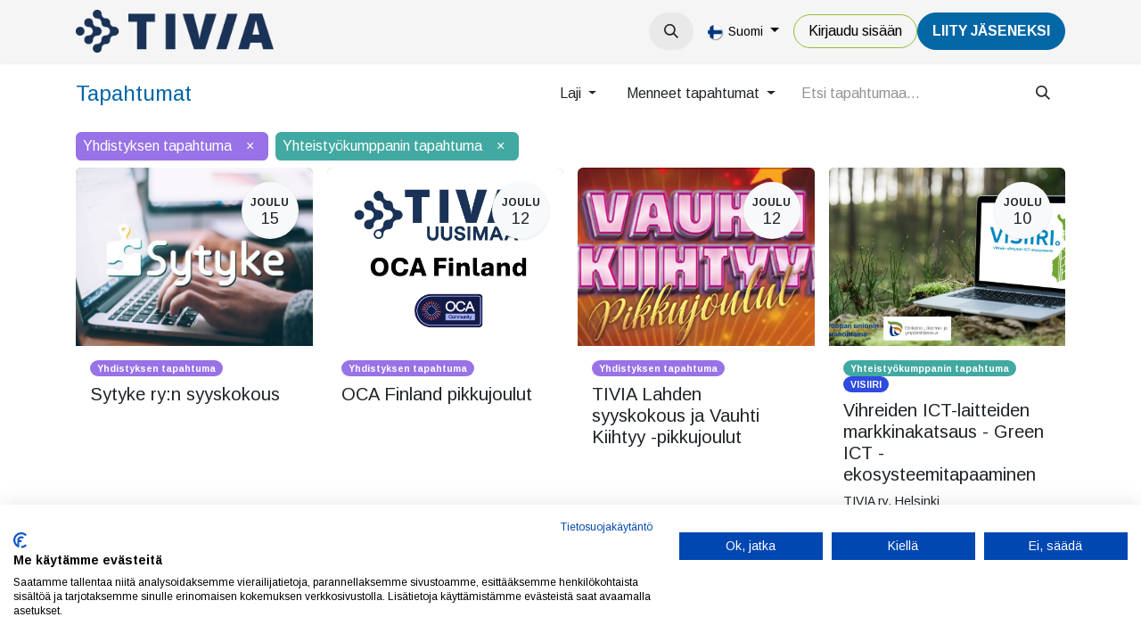

--- FILE ---
content_type: text/html; charset=utf-8
request_url: https://tivia.fi/event?tags=%5B4%2C+8%5D&date=old
body_size: 11749
content:
<!DOCTYPE html>
<html lang="fi-FI" data-website-id="1" data-main-object="ir.ui.view(6063,)" data-add2cart-redirect="1">
    <head>
        <meta charset="utf-8"/>
        <meta http-equiv="X-UA-Compatible" content="IE=edge"/>
        <meta name="viewport" content="width=device-width, initial-scale=1"/>
        <meta name="generator" content="Odoo"/>
            
        <meta property="og:type" content="website"/>
        <meta property="og:title" content="Events | TIVIA"/>
        <meta property="og:site_name" content="TIVIA"/>
        <meta property="og:url" content="https://tivia.fi/event"/>
        <meta property="og:image" content="https://tivia.fi/web/image/website/1/social_default_image?unique=e9976d6"/>
            
        <meta name="twitter:card" content="summary_large_image"/>
        <meta name="twitter:title" content="Events | TIVIA"/>
        <meta name="twitter:image" content="https://tivia.fi/web/image/website/1/social_default_image/300x300?unique=e9976d6"/>
        
        <link rel="canonical" href="https://tivia.fi/event?date=old"/>
        
        <link rel="preconnect" href="https://fonts.gstatic.com/" crossorigin=""/>
        <title>Events | TIVIA</title>
        <link type="image/x-icon" rel="shortcut icon" href="/web/image/website/1/favicon?unique=e9976d6"/>
        <script id="web.layout.odooscript" type="text/javascript">
            var odoo = {
                csrf_token: "c8dc338dc50cf4360d4fe5835653dc24cd33e996o1800334519",
                debug: "",
            };
        </script>
        <script type="text/javascript">
            odoo.__session_info__ = {"is_admin": false, "is_system": false, "is_public": true, "is_website_user": true, "user_id": false, "is_frontend": true, "profile_session": null, "profile_collectors": null, "profile_params": null, "show_effect": true, "currencies": {"1": {"symbol": "\u20ac", "position": "after", "digits": [69, 2]}, "2": {"symbol": "$", "position": "before", "digits": [69, 2]}}, "bundle_params": {"lang": "en_US", "website_id": 1}, "websocket_worker_version": "17.0-1", "translationURL": "/website/translations", "cache_hashes": {"translations": "15ee171ef244806eac9073a28b664024f1b550e4"}, "recaptcha_public_key": "6LeKul4dAAAAAC2ZbRwtAp4Frv8S22GRFr8Pw6PF", "geoip_country_code": null, "geoip_phone_code": null, "lang_url_code": "fi"};
            if (!/(^|;\s)tz=/.test(document.cookie)) {
                const userTZ = Intl.DateTimeFormat().resolvedOptions().timeZone;
                document.cookie = `tz=${userTZ}; path=/`;
            }
        </script>
                <script src="https://consent.cookiefirst.com/sites/tivia.fi-109e432e-0872-40d1-91a6-a8fc2b012bc7/consent.js"></script>
        <script type="text/javascript" defer="defer" src="/web/assets/1/8f90415/web.assets_frontend_minimal.min.js" onerror="__odooAssetError=1"></script>
        <script type="text/javascript" defer="defer" data-src="https://cdn.jsdelivr.net/npm/@popperjs/core@2.11.6/dist/umd/popper.min.js"></script>
        <script type="text/javascript" defer="defer" data-src="https://cdn.jsdelivr.net/npm/@eonasdan/tempus-dominus@6.9.4/dist/js/tempus-dominus.min.js"></script>
        <script type="text/javascript" defer="defer" data-src="/web/assets/1/237758a/web.assets_frontend_lazy.min.js" onerror="__odooAssetError=1"></script>
        
            <meta name="robots" content="none"/>
        
                <link rel="prefetch" href="/ks_dashboard_ninja/static/images/loader.gif" as="image"/>
        <link rel="preload" href="/web/static/src/libs/fontawesome/fonts/fontawesome-webfont.woff2?v=4.7.0" as="font" crossorigin=""/>
        <link type="text/css" rel="stylesheet" href="https://cdn.jsdelivr.net/npm/@eonasdan/tempus-dominus@6.9.4/dist/css/tempus-dominus.min.css"/>
        <link type="text/css" rel="stylesheet" href="/web/assets/1/9ac1185/web.assets_frontend.min.css"/>
        <!-- Snoobi siteanalytics V2.0 -->
<script type='text/javascript'>
var _saq = _saq || [];
(function() {
var account = 'tttori_fi';
var snbpagename = '';
var snbsection = '';
var snbcookies = 'session';
var anchors = '1';
var snbscript =
document.createElement('script');
snbscript.type = 'text/javascript';
snbscript.async= true;
snbscript.src = ('https:' ==
document.location.protocol ? 'https://' :
'http://')
+ 'eu2.snoobi.com/?account=' + account
+ '&page_name=' + snbpagename
+ '&section=' + snbsection
+ '&anchors=' + anchors
+ '&cookies=' + snbcookies;
var s =
document.getElementsByTagName('script')[0];
s.parentNode.insertBefore(snbscript, s);
})();
</script>

<!-- Matomo -->
<script>
  var _paq = window._paq = window._paq || [];
  /* tracker methods like "setCustomDimension" should be called before "trackPageView" */
  _paq.push(['trackPageView']);
  _paq.push(['enableLinkTracking']);
  (function() {
    var u="https://tivia.matomo.cloud/";
    _paq.push(['setTrackerUrl', u+'matomo.php']);
    _paq.push(['setSiteId', '1']);
    var d=document, g=d.createElement('script'), s=d.getElementsByTagName('script')[0];
    g.async=true; g.src='//cdn.matomo.cloud/tivia.matomo.cloud/matomo.js'; s.parentNode.insertBefore(g,s);
  })();
</script>
<noscript><p><img src="https://tivia.matomo.cloud/matomo.php?idsite=1&amp;rec=1" style="border:0;" alt="" /></p></noscript>
<!-- End Matomo Code -->
    </head>
    <body>



        <div id="wrapwrap" class="   ">
                <header id="top" data-anchor="true" data-name="Header" data-extra-items-toggle-aria-label="Lisäkohteiden painike" class="   o_header_disappears o_hoverable_dropdown" style=" ">
                    
    <nav data-name="Navbar" aria-label="Main" class="navbar navbar-expand-lg navbar-light o_colored_level o_cc d-none d-lg-block shadow-sm ">
        

            <div id="o_main_nav" class="o_main_nav container">
                
    <a data-name="Navbar Logo" href="/" class="navbar-brand logo me-4">
            
            <span role="img" aria-label="Logo of TIVIA" title="TIVIA"><img src="/web/image/website/1/logo/TIVIA?unique=e9976d6" class="img img-fluid" width="95" height="40" alt="TIVIA" loading="lazy"/></span>
        </a>
    
                
    <ul id="top_menu" role="menu" class="nav navbar-nav top_menu o_menu_loading me-auto">
        

                    
    <li role="presentation" class="nav-item dropdown ">
        <a data-bs-toggle="dropdown" href="#" role="menuitem" class="nav-link dropdown-toggle   ">
            <span>Tapahtumat</span>
        </a>
        <ul role="menu" class="dropdown-menu ">
    <li role="presentation" class="">
        <a role="menuitem" href="/event?tags=%5B10%2C+4%2C+7%2C+8%5D" class="dropdown-item ">
            <span>Tapahtumat</span>
        </a>
    </li>
    <li role="presentation" class="">
        <a role="menuitem" href="/event?tags=%5B9%2C+3%2C+5%2C+6%5D" class="dropdown-item ">
            <span>Koulutukset</span>
        </a>
    </li>
    <li role="presentation" class="">
        <a role="menuitem" href="/verkkosisallot" class="dropdown-item ">
            <span>Verkkosisällöt</span>
        </a>
    </li>
        </ul>
        </li>
    <li role="presentation" class="nav-item">
        <a role="menuitem" href="/uutiset" class="nav-link ">
            <span>Uutiset</span>
        </a>
    </li>
    <li role="presentation" class="nav-item dropdown ">
        <a data-bs-toggle="dropdown" href="#" role="menuitem" class="nav-link dropdown-toggle   ">
            <span>Jäsenyys</span>
        </a>
        <ul role="menu" class="dropdown-menu ">
    <li role="presentation" class="">
        <a role="menuitem" href="/yritysjasenyys" class="dropdown-item ">
            <span>Yritysjäsenyys</span>
        </a>
    </li>
    <li role="presentation" class="">
        <a role="menuitem" href="/jasenyys" class="dropdown-item ">
            <span>Henkilöjäsenyys</span>
        </a>
    </li>
    <li role="presentation" class="">
        <a role="menuitem" href="/jasenyys/opiskelijoille" class="dropdown-item ">
            <span>Opiskelijoille</span>
        </a>
    </li>
    <li role="presentation" class="">
        <a role="menuitem" href="/jasenyys/jasenedut-yhteistyokumppaneiltamme" class="dropdown-item ">
            <span>Muut jäsenedut</span>
        </a>
    </li>
        </ul>
        </li>
    <li role="presentation" class="nav-item dropdown ">
        <a data-bs-toggle="dropdown" href="#" role="menuitem" class="nav-link dropdown-toggle   ">
            <span>TIVIA</span>
        </a>
        <ul role="menu" class="dropdown-menu ">
    <li role="presentation" class="">
        <a role="menuitem" href="/tivia" class="dropdown-item ">
            <span>TIVIA-yhteisö</span>
        </a>
    </li>
    <li role="presentation" class="">
        <a role="menuitem" href="/yritysjasenet" class="dropdown-item ">
            <span>Yritysjäsenet</span>
        </a>
    </li>
    <li role="presentation" class="">
        <a role="menuitem" href="/tivia/hallinto" class="dropdown-item ">
            <span>Hallinto</span>
        </a>
    </li>
    <li role="presentation" class="">
        <a role="menuitem" href="/tivia/tivian-historia" class="dropdown-item ">
            <span>Historia</span>
        </a>
    </li>
    <li role="presentation" class="">
        <a role="menuitem" href="/medialle" class="dropdown-item ">
            <span>Medialle</span>
        </a>
    </li>
    <li role="presentation" class="">
        <a role="menuitem" href="/toimiala/tutkimukset" class="dropdown-item ">
            <span>Tutkimukset</span>
        </a>
    </li>
    <li role="presentation" class="">
        <a role="menuitem" href="/toimiala/julkaisut" class="dropdown-item ">
            <span>Julkaisut</span>
        </a>
    </li>
    <li role="presentation" class="">
        <a role="menuitem" href="/toimiala/etiikan-ohjeet" class="dropdown-item ">
            <span>Etiikan ohjeet</span>
        </a>
    </li>
    <li role="presentation" class="">
        <a role="menuitem" href="https://tietotekniikantutkimussaatio.fi/" class="dropdown-item ">
            <span>Tietotekniikan tutkimussäätiö</span>
        </a>
    </li>
    <li role="presentation" class="">
        <a role="menuitem" href="/it-sopimusehdot" class="dropdown-item ">
            <span>IT-sopimusehdot</span>
        </a>
    </li>
    <li role="presentation" class="">
        <a role="menuitem" href="/green-ict-hanke" class="dropdown-item ">
            <span>Green ICT -hanke</span>
        </a>
    </li>
    <li role="presentation" class="">
        <a role="menuitem" href="/green-ict-visiiri" class="dropdown-item ">
            <span>Green ICT VISIIRI</span>
        </a>
    </li>
    <li role="presentation" class="">
        <a role="menuitem" href="https://tivia.fi/green-ict-kiertue-2025" class="dropdown-item ">
            <span>Green ICT -kiertue 2025</span>
        </a>
    </li>
    <li role="presentation" class="">
        <a role="menuitem" href="/tivia/ohjeita-ja-lomakkeita" class="dropdown-item ">
            <span>Ohjeet ja lomakkeet</span>
        </a>
    </li>
        </ul>
        </li>
                
    </ul>
                
                <ul class="navbar-nav align-items-center gap-2 flex-shrink-0 justify-content-end ps-3">
                    
        
            <li class=" divider d-none"></li> 
            <li class="o_wsale_my_cart d-none ">
                <a href="/shop/cart" aria-label="verkkokaupan ostoskori" class="o_navlink_background btn position-relative rounded-circle p-1 text-center text-reset">
                    <div class="">
                        <i class="fa fa-shopping-cart fa-stack o_editable_media"></i>
                        <sup class="my_cart_quantity badge text-bg-primary position-absolute top-0 end-0 mt-n1 me-n1 rounded-pill d-none" data-order-id="">0</sup>
                    </div>
                </a>
            </li>
        
                    
        <li class="">
                <div class="modal fade css_editable_mode_hidden" id="o_search_modal" aria-hidden="true" tabindex="-1">
                    <div class="modal-dialog modal-lg pt-5">
                        <div class="modal-content mt-5">
    <form method="get" class="o_searchbar_form o_wait_lazy_js s_searchbar_input " action="/website/search" data-snippet="s_searchbar_input">
            <div role="search" class="input-group input-group-lg">
        <input type="search" name="search" class="search-query form-control oe_search_box border-0 bg-light border border-end-0 p-3" placeholder="Hae..." data-search-type="all" data-limit="5" data-display-image="true" data-display-description="true" data-display-extra-link="true" data-display-detail="true" data-order-by="name asc"/>
        <button type="submit" aria-label="Hae" title="Hae" class="btn oe_search_button border border-start-0 px-4 bg-o-color-4">
            <i class="oi oi-search"></i>
        </button>
    </div>

            <input name="order" type="hidden" class="o_search_order_by" value="name asc"/>
            
    
        </form>
                        </div>
                    </div>
                </div>
                <a data-bs-target="#o_search_modal" data-bs-toggle="modal" role="button" title="Hae" href="#" class="btn rounded-circle p-1 lh-1 o_navlink_background text-reset o_not_editable">
                    <i class="oi oi-search fa-stack lh-lg" contenteditable="false"></i>
                </a>
        </li>
                    
                    
                    
        <li data-name="Language Selector" class="o_header_language_selector ">
        
            <div class="js_language_selector  dropdown d-print-none">
                <button type="button" data-bs-toggle="dropdown" aria-haspopup="true" aria-expanded="true" class="btn border-0 dropdown-toggle btn-outline-secondary border-0">
    <img class="o_lang_flag " src="/base/static/img/country_flags/fi.png?height=25" alt=" Suomi" loading="lazy"/>
                    <span class="align-middle small"> Suomi</span>
                </button>
                <div role="menu" class="dropdown-menu dropdown-menu-end">
                        <a class="dropdown-item js_change_lang " role="menuitem" href="/en/event?tags=%5B4%2C+8%5D&amp;date=old" data-url_code="en" title="English (US)">
    <img class="o_lang_flag " src="/base/static/img/country_flags/us.png?height=25" alt="English (US)" loading="lazy"/>
                            <span class="small">English (US)</span>
                        </a>
                        <a class="dropdown-item js_change_lang active" role="menuitem" href="/event?tags=%5B4%2C+8%5D&amp;date=old" data-url_code="fi" title=" Suomi">
    <img class="o_lang_flag " src="/base/static/img/country_flags/fi.png?height=25" alt=" Suomi" loading="lazy"/>
                            <span class="small"> Suomi</span>
                        </a>
                </div>
            </div>
        
        </li>
                    
            <li class=" o_no_autohide_item">
                <a href="/web/login" class="btn btn-outline-secondary">Kirjaudu sisään</a>
            </li>
                    
        
        
                    
        <li class="">
            <div class="oe_structure oe_structure_solo ">
                <section class="oe_unremovable oe_unmovable s_text_block o_colored_level" data-snippet="s_text_block" data-name="Text" style="background-image: none;">
                    <div class="container"><a href="/liity-jaseneksi" class="oe_unremovable btn_cta btn btn-primary" data-bs-original-title="" title="" aria-describedby="popover351078">LiiTY JÄSENEKSI</a><br/></div>
                </section>
            </div>
        </li>
                </ul>
            </div>
        
    </nav>
    <nav data-name="Navbar" aria-label="Mobile" class="navbar  navbar-light o_colored_level o_cc o_header_mobile d-block d-lg-none shadow-sm px-0 ">
        

        <div class="o_main_nav container flex-wrap justify-content-between">
            
    <a data-name="Navbar Logo" href="/" class="navbar-brand logo ">
            
            <span role="img" aria-label="Logo of TIVIA" title="TIVIA"><img src="/web/image/website/1/logo/TIVIA?unique=e9976d6" class="img img-fluid" width="95" height="40" alt="TIVIA" loading="lazy"/></span>
        </a>
    
            <ul class="o_header_mobile_buttons_wrap navbar-nav flex-row align-items-center gap-2 mb-0">
        
            <li class=" divider d-none"></li> 
            <li class="o_wsale_my_cart d-none ">
                <a href="/shop/cart" aria-label="verkkokaupan ostoskori" class="o_navlink_background_hover btn position-relative rounded-circle border-0 p-1 text-reset">
                    <div class="">
                        <i class="fa fa-shopping-cart fa-stack o_editable_media"></i>
                        <sup class="my_cart_quantity badge text-bg-primary position-absolute top-0 end-0 mt-n1 me-n1 rounded-pill d-none" data-order-id="">0</sup>
                    </div>
                </a>
            </li>
        
                <li class="o_not_editable">
                    <button class="nav-link btn me-auto p-2 o_not_editable" type="button" data-bs-toggle="offcanvas" data-bs-target="#top_menu_collapse_mobile" aria-controls="top_menu_collapse_mobile" aria-expanded="false" aria-label="Kytke navigaatio päälle/pois">
                        <span class="navbar-toggler-icon"></span>
                    </button>
                </li>
            </ul>
            <div id="top_menu_collapse_mobile" class="offcanvas offcanvas-end o_navbar_mobile">
                <div class="offcanvas-header justify-content-end o_not_editable">
                    <button type="button" class="nav-link btn-close" data-bs-dismiss="offcanvas" aria-label="Sulje"></button>
                </div>
                <div class="offcanvas-body d-flex flex-column justify-content-between h-100 w-100">
                    <ul class="navbar-nav">
                        
                        
        <li class="">
    <form method="get" class="o_searchbar_form o_wait_lazy_js s_searchbar_input " action="/website/search" data-snippet="s_searchbar_input">
            <div role="search" class="input-group mb-3">
        <input type="search" name="search" class="search-query form-control oe_search_box border-0 bg-light rounded-start-pill text-bg-light ps-3" placeholder="Hae..." data-search-type="all" data-limit="0" data-display-image="true" data-display-description="true" data-display-extra-link="true" data-display-detail="true" data-order-by="name asc"/>
        <button type="submit" aria-label="Hae" title="Hae" class="btn oe_search_button rounded-end-pill bg-o-color-3 pe-3">
            <i class="oi oi-search"></i>
        </button>
    </div>

            <input name="order" type="hidden" class="o_search_order_by" value="name asc"/>
            
    
        </form>
        </li>
                        
    <ul role="menu" class="nav navbar-nav top_menu  ">
        

                            
    <li role="presentation" class="nav-item dropdown ">
        <a data-bs-toggle="dropdown" href="#" role="menuitem" class="nav-link dropdown-toggle   d-flex justify-content-between align-items-center">
            <span>Tapahtumat</span>
        </a>
        <ul role="menu" class="dropdown-menu position-relative rounded-0 o_dropdown_without_offset">
    <li role="presentation" class="">
        <a role="menuitem" href="/event?tags=%5B10%2C+4%2C+7%2C+8%5D" class="dropdown-item ">
            <span>Tapahtumat</span>
        </a>
    </li>
    <li role="presentation" class="">
        <a role="menuitem" href="/event?tags=%5B9%2C+3%2C+5%2C+6%5D" class="dropdown-item ">
            <span>Koulutukset</span>
        </a>
    </li>
    <li role="presentation" class="">
        <a role="menuitem" href="/verkkosisallot" class="dropdown-item ">
            <span>Verkkosisällöt</span>
        </a>
    </li>
        </ul>
        </li>
    <li role="presentation" class="nav-item">
        <a role="menuitem" href="/uutiset" class="nav-link ">
            <span>Uutiset</span>
        </a>
    </li>
    <li role="presentation" class="nav-item dropdown ">
        <a data-bs-toggle="dropdown" href="#" role="menuitem" class="nav-link dropdown-toggle   d-flex justify-content-between align-items-center">
            <span>Jäsenyys</span>
        </a>
        <ul role="menu" class="dropdown-menu position-relative rounded-0 o_dropdown_without_offset">
    <li role="presentation" class="">
        <a role="menuitem" href="/yritysjasenyys" class="dropdown-item ">
            <span>Yritysjäsenyys</span>
        </a>
    </li>
    <li role="presentation" class="">
        <a role="menuitem" href="/jasenyys" class="dropdown-item ">
            <span>Henkilöjäsenyys</span>
        </a>
    </li>
    <li role="presentation" class="">
        <a role="menuitem" href="/jasenyys/opiskelijoille" class="dropdown-item ">
            <span>Opiskelijoille</span>
        </a>
    </li>
    <li role="presentation" class="">
        <a role="menuitem" href="/jasenyys/jasenedut-yhteistyokumppaneiltamme" class="dropdown-item ">
            <span>Muut jäsenedut</span>
        </a>
    </li>
        </ul>
        </li>
    <li role="presentation" class="nav-item dropdown ">
        <a data-bs-toggle="dropdown" href="#" role="menuitem" class="nav-link dropdown-toggle   d-flex justify-content-between align-items-center">
            <span>TIVIA</span>
        </a>
        <ul role="menu" class="dropdown-menu position-relative rounded-0 o_dropdown_without_offset">
    <li role="presentation" class="">
        <a role="menuitem" href="/tivia" class="dropdown-item ">
            <span>TIVIA-yhteisö</span>
        </a>
    </li>
    <li role="presentation" class="">
        <a role="menuitem" href="/yritysjasenet" class="dropdown-item ">
            <span>Yritysjäsenet</span>
        </a>
    </li>
    <li role="presentation" class="">
        <a role="menuitem" href="/tivia/hallinto" class="dropdown-item ">
            <span>Hallinto</span>
        </a>
    </li>
    <li role="presentation" class="">
        <a role="menuitem" href="/tivia/tivian-historia" class="dropdown-item ">
            <span>Historia</span>
        </a>
    </li>
    <li role="presentation" class="">
        <a role="menuitem" href="/medialle" class="dropdown-item ">
            <span>Medialle</span>
        </a>
    </li>
    <li role="presentation" class="">
        <a role="menuitem" href="/toimiala/tutkimukset" class="dropdown-item ">
            <span>Tutkimukset</span>
        </a>
    </li>
    <li role="presentation" class="">
        <a role="menuitem" href="/toimiala/julkaisut" class="dropdown-item ">
            <span>Julkaisut</span>
        </a>
    </li>
    <li role="presentation" class="">
        <a role="menuitem" href="/toimiala/etiikan-ohjeet" class="dropdown-item ">
            <span>Etiikan ohjeet</span>
        </a>
    </li>
    <li role="presentation" class="">
        <a role="menuitem" href="https://tietotekniikantutkimussaatio.fi/" class="dropdown-item ">
            <span>Tietotekniikan tutkimussäätiö</span>
        </a>
    </li>
    <li role="presentation" class="">
        <a role="menuitem" href="/it-sopimusehdot" class="dropdown-item ">
            <span>IT-sopimusehdot</span>
        </a>
    </li>
    <li role="presentation" class="">
        <a role="menuitem" href="/green-ict-hanke" class="dropdown-item ">
            <span>Green ICT -hanke</span>
        </a>
    </li>
    <li role="presentation" class="">
        <a role="menuitem" href="/green-ict-visiiri" class="dropdown-item ">
            <span>Green ICT VISIIRI</span>
        </a>
    </li>
    <li role="presentation" class="">
        <a role="menuitem" href="https://tivia.fi/green-ict-kiertue-2025" class="dropdown-item ">
            <span>Green ICT -kiertue 2025</span>
        </a>
    </li>
    <li role="presentation" class="">
        <a role="menuitem" href="/tivia/ohjeita-ja-lomakkeita" class="dropdown-item ">
            <span>Ohjeet ja lomakkeet</span>
        </a>
    </li>
        </ul>
        </li>
                        
    </ul>
                        
                        
                    </ul>
                    <ul class="navbar-nav gap-2 mt-3 w-100">
                        
            <li class=" o_no_autohide_item">
                <a href="/web/login" class="btn btn-outline-secondary w-100">Kirjaudu sisään</a>
            </li>
                        
        
        
                        
        <li data-name="Language Selector" class="o_header_language_selector ">
        
            <div class="js_language_selector dropup dropdown d-print-none">
                <button type="button" data-bs-toggle="dropdown" aria-haspopup="true" aria-expanded="true" class="btn border-0 dropdown-toggle btn-outline-secondary d-flex align-items-center w-100 px-2">
    <img class="o_lang_flag me-2" src="/base/static/img/country_flags/fi.png?height=25" alt=" Suomi" loading="lazy"/>
                    <span class="align-middle me-auto small"> Suomi</span>
                </button>
                <div role="menu" class="dropdown-menu w-100">
                        <a class="dropdown-item js_change_lang " role="menuitem" href="/en/event?tags=%5B4%2C+8%5D&amp;date=old" data-url_code="en" title="English (US)">
    <img class="o_lang_flag me-2" src="/base/static/img/country_flags/us.png?height=25" alt="English (US)" loading="lazy"/>
                            <span class="me-auto small">English (US)</span>
                        </a>
                        <a class="dropdown-item js_change_lang active" role="menuitem" href="/event?tags=%5B4%2C+8%5D&amp;date=old" data-url_code="fi" title=" Suomi">
    <img class="o_lang_flag me-2" src="/base/static/img/country_flags/fi.png?height=25" alt=" Suomi" loading="lazy"/>
                            <span class="me-auto small"> Suomi</span>
                        </a>
                </div>
            </div>
        
        </li>
                        
        <li class="">
            <div class="oe_structure oe_structure_solo ">
                <section class="oe_unremovable oe_unmovable s_text_block o_colored_level" data-snippet="s_text_block" data-name="Text" style="background-image: none;">
                    <div class="container"><a href="/liity-jaseneksi" class="oe_unremovable btn_cta btn btn-primary w-100" data-bs-original-title="" title="" aria-describedby="popover351078">LiiTY JÄSENEKSI</a><br/></div>
                </section>
            </div>
        </li>
                    </ul>
                </div>
            </div>
        </div>
    
    </nav>
    
        </header>
                <main>
                    

        <div id="wrap" class="o_wevent_index">
            
            
        <div class="container mt-3 mb-4">
            <div class="o_wevent_index_topbar_filters d-flex d-print-none align-items-center justify-content-end flex-wrap gap-2 w-100">
                <h2 class="h4 my-0 me-auto pe-sm-4">Tapahtumat</h2>
                        <div class="dropdown d-none d-lg-block">
                            <a href="#" role="button" class="btn btn-light dropdown-toggle" data-bs-toggle="dropdown">
                                Laji
                            </a>
                            <div class="dropdown-menu">
                                    <a href="/event?tags=%5B3%2C+4%2C+8%5D&amp;date=old" class="dropdown-item d-flex align-items-center justify-content-between ">
                                        Sertifiointitesti
                                    </a>
                                    <a href="/event?tags=%5B8%5D&amp;date=old" class="dropdown-item d-flex align-items-center justify-content-between active">
                                        Yhdistyksen tapahtuma
                                    </a>
                                    <a href="/event?tags=%5B5%2C+4%2C+8%5D&amp;date=old" class="dropdown-item d-flex align-items-center justify-content-between ">
                                        Yhdistyksen koulutus
                                    </a>
                                    <a href="/event?tags=%5B6%2C+4%2C+8%5D&amp;date=old" class="dropdown-item d-flex align-items-center justify-content-between ">
                                        TIVIAn koulutus
                                    </a>
                                    <a href="/event?tags=%5B7%2C+4%2C+8%5D&amp;date=old" class="dropdown-item d-flex align-items-center justify-content-between ">
                                        TIVIAn tapahtuma
                                    </a>
                                    <a href="/event?tags=%5B4%5D&amp;date=old" class="dropdown-item d-flex align-items-center justify-content-between active">
                                        Yhteistyökumppanin tapahtuma
                                    </a>
                                    <a href="/event?tags=%5B9%2C+4%2C+8%5D&amp;date=old" class="dropdown-item d-flex align-items-center justify-content-between ">
                                        Yhteistyökumppanin koulutus
                                    </a>
                                    <a href="/event?tags=%5B11%2C+4%2C+8%5D&amp;date=old" class="dropdown-item d-flex align-items-center justify-content-between ">
                                        TIVIA jäsenyhdistystapahtuma
                                    </a>
                                    <a href="/event?tags=%5B13%2C+4%2C+8%5D&amp;date=old" class="dropdown-item d-flex align-items-center justify-content-between ">
                                        VISIIRI
                                    </a>
                                    <a href="/event?tags=%5B10%2C+4%2C+8%5D&amp;date=old" class="dropdown-item d-flex align-items-center justify-content-between ">
                                        IT Insider -verkkotapahtuma
                                    </a>
                                    <a href="/event?tags=%5B12%2C+4%2C+8%5D&amp;date=old" class="dropdown-item d-flex align-items-center justify-content-between ">
                                        Tietoturva ry:n tapahtuma
                                    </a>
                                    <a href="/event?tags=%5B14%2C+4%2C+8%5D&amp;date=old" class="dropdown-item d-flex align-items-center justify-content-between ">
                                        DAMA ry:n tapahtuma
                                    </a>
                                    <a href="/event?tags=%5B16%2C+4%2C+8%5D&amp;date=old" class="dropdown-item d-flex align-items-center justify-content-between ">
                                        Tietoturva ry:n koulutus
                                    </a>
                            </div>
                        </div>
        <div class="dropdown d-none d-lg-block">
            <a href="#" role="button" class="btn btn-light dropdown-toggle" data-bs-toggle="dropdown" title="Suodata päivämäärän mukaan">
                Menneet tapahtumat
            </a>
            <div class="dropdown-menu">
                        <a href="/event?date=upcoming&amp;tags=%5B4%2C+8%5D" class="dropdown-item d-flex align-items-center justify-content-between ">
                            Tulevat tapahtumat
                            <span class="badge rounded-pill ms-3 text-bg-primary">1</span>
                        </a>
                        <a href="/event?date=old&amp;tags=%5B4%2C+8%5D" class="dropdown-item d-flex align-items-center justify-content-between active">
                            Menneet tapahtumat
                        </a>
                        <a href="/event?date=all&amp;tags=%5B4%2C+8%5D" class="dropdown-item d-flex align-items-center justify-content-between ">
                            Kaikki tapahtumat
                        </a>
            </div>
        </div>
                <div class="o_wevent_search d-flex w-100 w-lg-auto">
                    <div class="w-100 flex-grow-1">
    <form method="get" class="o_searchbar_form o_wait_lazy_js s_searchbar_input " action="/event" data-snippet="s_searchbar_input">
            <div role="search" class="input-group o_wevent_event_searchbar_form flex-grow-1 ">
        <input type="search" name="search" class="search-query form-control oe_search_box border-0 bg-light None" placeholder="Etsi tapahtumaa..." value="" data-search-type="events" data-limit="5" data-display-image="true" data-display-description="true" data-display-extra-link="true" data-display-detail="false" data-order-by="name asc"/>
        <button type="submit" aria-label="Hae" title="Hae" class="btn oe_search_button btn-light">
            <i class="oi oi-search"></i>
        </button>
    </div>

            <input name="order" type="hidden" class="o_search_order_by" value="name asc"/>
            
            <input type="hidden" name="tags" value="[4, 8]"/>
            <input type="hidden" name="date" value="old"/>
        
    
        </form>
                    </div>
                    <button class="btn btn-light position-relative ms-2 d-lg-none" data-bs-toggle="offcanvas" data-bs-target="#o_wevent_index_offcanvas">
                        <i class="fa fa-sliders"></i>
                    </button>
                </div>
        <div class="o_pricelist_dropdown dropdown d-none">

            <a role="button" href="#" data-bs-toggle="dropdown" class="dropdown-toggle btn btn-">
                Julkinen hinnasto
            </a>
            <div class="dropdown-menu" role="menu">
                    <a role="menuitem" class="dropdown-item" href="/shop/change_pricelist/1">
                        <span class="switcher_pricelist small" data-pl_id="1">Julkinen hinnasto</span>
                    </a>
            </div>
        </div>
            </div>
            
            <div id="o_wevent_index_offcanvas" class="o_website_offcanvas offcanvas offcanvas-end d-lg-none p-0 overflow-visible mw-75">
                <div class="offcanvas-header">
                    <h5 class="offcanvas-title">Suotimet</h5>
                    <button type="button" class="btn-close" data-bs-dismiss="offcanvas" aria-label="Sulje"></button>
                </div>
                <div class="offcanvas-body p-0">
                    <div class="accordion accordion-flush">
                            <div class="accordion-item">
                                <h2 class="accordion-header">
                                    <button class="accordion-button collapsed" type="button" data-bs-toggle="collapse" aria-expanded="false" aria-controls="o_wevent_offcanvas_cat_2" data-bs-target=".o_wevent_offcanvas_cat_2">
                                        Laji
                                    </button>
                                </h2>
                                <div id="o_wevent_offcanvas_cat_2" class="o_wevent_offcanvas_cat_2 accordion-collapse collapse">
                                    <div class="accordion-body pt-0">
                                        <ul class="list-group list-group-flush">
                                                <li class="list-group-item border-0 px-0">
                                                    <a class="text-reset" href="/event?tags=%5B3%2C+4%2C+8%5D&amp;date=old" title="Sertifiointitesti">
                                                        <div class="form-check">
                                                            <input class="form-check-input pe-none" type="checkbox" name="11"/>
                                                            <label class="form-check-label" for="11">Sertifiointitesti</label>
                                                        </div>
                                                    </a>
                                                </li>
                                                <li class="list-group-item border-0 px-0">
                                                    <a class="text-reset" href="/event?tags=%5B8%5D&amp;date=old" title="Yhdistyksen tapahtuma">
                                                        <div class="form-check">
                                                            <input class="form-check-input pe-none" type="checkbox" name="11" checked="True"/>
                                                            <label class="form-check-label" for="11">Yhdistyksen tapahtuma</label>
                                                        </div>
                                                    </a>
                                                </li>
                                                <li class="list-group-item border-0 px-0">
                                                    <a class="text-reset" href="/event?tags=%5B5%2C+4%2C+8%5D&amp;date=old" title="Yhdistyksen koulutus">
                                                        <div class="form-check">
                                                            <input class="form-check-input pe-none" type="checkbox" name="10"/>
                                                            <label class="form-check-label" for="10">Yhdistyksen koulutus</label>
                                                        </div>
                                                    </a>
                                                </li>
                                                <li class="list-group-item border-0 px-0">
                                                    <a class="text-reset" href="/event?tags=%5B6%2C+4%2C+8%5D&amp;date=old" title="TIVIAn koulutus">
                                                        <div class="form-check">
                                                            <input class="form-check-input pe-none" type="checkbox" name="8"/>
                                                            <label class="form-check-label" for="8">TIVIAn koulutus</label>
                                                        </div>
                                                    </a>
                                                </li>
                                                <li class="list-group-item border-0 px-0">
                                                    <a class="text-reset" href="/event?tags=%5B7%2C+4%2C+8%5D&amp;date=old" title="TIVIAn tapahtuma">
                                                        <div class="form-check">
                                                            <input class="form-check-input pe-none" type="checkbox" name="9"/>
                                                            <label class="form-check-label" for="9">TIVIAn tapahtuma</label>
                                                        </div>
                                                    </a>
                                                </li>
                                                <li class="list-group-item border-0 px-0">
                                                    <a class="text-reset" href="/event?tags=%5B4%5D&amp;date=old" title="Yhteistyökumppanin tapahtuma">
                                                        <div class="form-check">
                                                            <input class="form-check-input pe-none" type="checkbox" name="7" checked="True"/>
                                                            <label class="form-check-label" for="7">Yhteistyökumppanin tapahtuma</label>
                                                        </div>
                                                    </a>
                                                </li>
                                                <li class="list-group-item border-0 px-0">
                                                    <a class="text-reset" href="/event?tags=%5B9%2C+4%2C+8%5D&amp;date=old" title="Yhteistyökumppanin koulutus">
                                                        <div class="form-check">
                                                            <input class="form-check-input pe-none" type="checkbox" name="8"/>
                                                            <label class="form-check-label" for="8">Yhteistyökumppanin koulutus</label>
                                                        </div>
                                                    </a>
                                                </li>
                                                <li class="list-group-item border-0 px-0">
                                                    <a class="text-reset" href="/event?tags=%5B11%2C+4%2C+8%5D&amp;date=old" title="TIVIA jäsenyhdistystapahtuma">
                                                        <div class="form-check">
                                                            <input class="form-check-input pe-none" type="checkbox" name="10"/>
                                                            <label class="form-check-label" for="10">TIVIA jäsenyhdistystapahtuma</label>
                                                        </div>
                                                    </a>
                                                </li>
                                                <li class="list-group-item border-0 px-0">
                                                    <a class="text-reset" href="/event?tags=%5B13%2C+4%2C+8%5D&amp;date=old" title="VISIIRI">
                                                        <div class="form-check">
                                                            <input class="form-check-input pe-none" type="checkbox" name="8"/>
                                                            <label class="form-check-label" for="8">VISIIRI</label>
                                                        </div>
                                                    </a>
                                                </li>
                                                <li class="list-group-item border-0 px-0">
                                                    <a class="text-reset" href="/event?tags=%5B10%2C+4%2C+8%5D&amp;date=old" title="IT Insider -verkkotapahtuma">
                                                        <div class="form-check">
                                                            <input class="form-check-input pe-none" type="checkbox" name="6"/>
                                                            <label class="form-check-label" for="6">IT Insider -verkkotapahtuma</label>
                                                        </div>
                                                    </a>
                                                </li>
                                                <li class="list-group-item border-0 px-0">
                                                    <a class="text-reset" href="/event?tags=%5B12%2C+4%2C+8%5D&amp;date=old" title="Tietoturva ry:n tapahtuma">
                                                        <div class="form-check">
                                                            <input class="form-check-input pe-none" type="checkbox" name="5"/>
                                                            <label class="form-check-label" for="5">Tietoturva ry:n tapahtuma</label>
                                                        </div>
                                                    </a>
                                                </li>
                                                <li class="list-group-item border-0 px-0">
                                                    <a class="text-reset" href="/event?tags=%5B14%2C+4%2C+8%5D&amp;date=old" title="DAMA ry:n tapahtuma">
                                                        <div class="form-check">
                                                            <input class="form-check-input pe-none" type="checkbox" name="7"/>
                                                            <label class="form-check-label" for="7">DAMA ry:n tapahtuma</label>
                                                        </div>
                                                    </a>
                                                </li>
                                                <li class="list-group-item border-0 px-0">
                                                    <a class="text-reset" href="/event?tags=%5B16%2C+4%2C+8%5D&amp;date=old" title="Tietoturva ry:n koulutus">
                                                        <div class="form-check">
                                                            <input class="form-check-input pe-none" type="checkbox" name="1"/>
                                                            <label class="form-check-label" for="1">Tietoturva ry:n koulutus</label>
                                                        </div>
                                                    </a>
                                                </li>
                                        </ul>
                                    </div>
                                </div>
                            </div>
                        <div class="accordion-item">
            <h2 class="accordion-header">
                <button class="accordion-button collapsed" type="button" data-bs-toggle="collapse" data-bs-target=".o_wevent_offcanvas_date" aria-expanded="false" aria-controls="o_wevent_offcanvas_date">
                    Päivämäärä
                </button>
            </h2>
            <div id="o_wevent_offcanvas_date" class="o_wevent_offcanvas_date accordion-collapse collapse" aria-labelledby="offcanvas_date">
                <div class="accordion-body pt-0">
                    <ul class="list-group list-group-flush">
                            <li class="list-group-item px-0 border-0">
                                <a class="d-flex align-items-center justify-content-between text-reset text-decoration-none" href="/event?date=upcoming&amp;tags=%5B4%2C+8%5D" title="Tulevat tapahtumat">
                                    <div class="form-check flex-basis-100">
                                        <input class="form-check-input pe-none" type="radio" name="Tulevat tapahtumat"/>
                                        <label class="form-check-label" for="Tulevat tapahtumat">Tulevat tapahtumat</label>
                                    </div>
                                    <span class="badge rounded-pill text-bg-light">1</span>
                                </a>
                            </li>
                            <li class="list-group-item px-0 border-0">
                                <a class="d-flex align-items-center justify-content-between text-reset text-decoration-none" href="/event?date=old&amp;tags=%5B4%2C+8%5D" title="Menneet tapahtumat">
                                    <div class="form-check flex-basis-100">
                                        <input class="form-check-input pe-none" type="radio" name="Menneet tapahtumat" checked="True"/>
                                        <label class="form-check-label" for="Menneet tapahtumat">Menneet tapahtumat</label>
                                    </div>
                                </a>
                            </li>
                            <li class="list-group-item px-0 border-0">
                                <a class="d-flex align-items-center justify-content-between text-reset text-decoration-none" href="/event?date=all&amp;tags=%5B4%2C+8%5D" title="Kaikki tapahtumat">
                                    <div class="form-check flex-basis-100">
                                        <input class="form-check-input pe-none" type="radio" name="Kaikki tapahtumat"/>
                                        <label class="form-check-label" for="Kaikki tapahtumat">Kaikki tapahtumat</label>
                                    </div>
                                </a>
                            </li>
                    </ul>
                </div>
            </div>
        </div>
    <span class="o_wevent_offcanvas_country"></span>
                    </div>
                </div>
            </div>
        </div>
            
            <div id="oe_structure_we_index_1" class="oe_structure oe_empty"></div>
            
            <div class="o_wevent_events_list">
                <div class="container">
    <div class="d-flex align-items-center">
            <span class="d-inline-flex align-items-baseline rounded border ps-2 me-2 mb-2 o_tag_color_11">
                Yhdistyksen tapahtuma
                <a class="btn border-0 py-1 text-white" href="/event?tags=%5B8%5D&amp;date=old">×</a>
            </span>
            <span class="d-inline-flex align-items-baseline rounded border ps-2 me-2 mb-2 o_tag_color_7">
                Yhteistyökumppanin tapahtuma
                <a class="btn border-0 py-1 text-white" href="/event?tags=%5B4%5D&amp;date=old">×</a>
            </span>
    </div>
                    <div class="row">
                        <div id="o_wevent_index_main_col" class="col-md mb-3 opt_events_list_columns">
                            <div class="row g-4 g-lg-3 g-xxl-4">
                                
    
    
    
    
    <div class=" col-md-6 col-lg-4 col-xl-3">
        <a class="text-decoration-none text-reset " href="/event/sytyke-ry-n-syyskokous-2025-12-15-1342/register" data-publish="on">
            <article itemscope="itemscope" itemtype="http://schema.org/Event" class="h-100 card">
                <div class="h-100 d-flex flex-wrap flex-column">
                    
                    <header class="card-header overflow-hidden bg-secondary p-0 border-0 rounded-0 col-12 ">
                        
                        <div class="d-block h-100 w-100">
    <div data-name="Kansi" data-res-model="event.event" data-res-id="1342" class="o_record_cover_container d-flex flex-column h-100 o_colored_level o_cc o_cc3   ">
                <div style="background-image: url(/web/image/event.event/1342/banner_image?unique=241be3a);" class="o_record_cover_component o_record_cover_image "></div>
        
                                
                                <div class="o_wevent_event_date position-absolute shadow-sm o_not_editable  ">
                                    <span class="o_wevent_event_month" data-oe-type="datetime" data-oe-expression="event.date_begin">joulu</span>
                                    <span class="o_wevent_event_day oe_hide_on_date_edit" data-oe-type="datetime" data-oe-expression="event.date_begin">15</span>
                                </div>

                                
                                
                                
                            
    </div>
                        </div>
                    </header>
                    
                    
                    <main class="card-body position-relative d-flex flex-column justify-content-between gap-2 col-12 py-3  ">
                        <div id="event_details">
                            <div class="d-flex flex-wrap gap-1 small">
                                    <span class="badge mt-3 mt-sm-0 rounded-pill px-2 p-1 o_tag_color_11">
                                        Yhdistyksen tapahtuma
                                    </span>
                            </div>
                            
                            <h5 class="card-title my-2 ">
                                <span itemprop="name">Sytyke ry:n syyskokous</span>
                            </h5>
                            
                            
                            
                        </div>
                        
                        <small itemprop="location">
                <span>, </span>
            </small>
                    </main>
                    
                    
                    <footer class="small align-self-end w-100 card-footer border-top">
                        <span>
                                Ilmoittautumiset suljettu
                        </span>
                    </footer>
                </div>
            </article>
        </a>
    </div><div class=" col-md-6 col-lg-4 col-xl-3">
        <a class="text-decoration-none text-reset " href="/event/oca-finland-pikkujoulut-2025-12-12-1306/register" data-publish="on">
            <article itemscope="itemscope" itemtype="http://schema.org/Event" class="h-100 card">
                <div class="h-100 d-flex flex-wrap flex-column">
                    
                    <header class="card-header overflow-hidden bg-secondary p-0 border-0 rounded-0 col-12 ">
                        
                        <div class="d-block h-100 w-100">
    <div data-name="Kansi" data-res-model="event.event" data-res-id="1306" class="o_record_cover_container d-flex flex-column h-100 o_colored_level o_cc o_cc3   ">
                <div style="background-image: url(/web/image/event.event/1306/banner_image?unique=b862504);" class="o_record_cover_component o_record_cover_image "></div>
        
                                
                                <div class="o_wevent_event_date position-absolute shadow-sm o_not_editable  ">
                                    <span class="o_wevent_event_month" data-oe-type="datetime" data-oe-expression="event.date_begin">joulu</span>
                                    <span class="o_wevent_event_day oe_hide_on_date_edit" data-oe-type="datetime" data-oe-expression="event.date_begin">12</span>
                                </div>

                                
                                
                                
                            
    </div>
                        </div>
                    </header>
                    
                    
                    <main class="card-body position-relative d-flex flex-column justify-content-between gap-2 col-12 py-3  ">
                        <div id="event_details">
                            <div class="d-flex flex-wrap gap-1 small">
                                    <span class="badge mt-3 mt-sm-0 rounded-pill px-2 p-1 o_tag_color_11">
                                        Yhdistyksen tapahtuma
                                    </span>
                            </div>
                            
                            <h5 class="card-title my-2 ">
                                <span itemprop="name">OCA Finland pikkujoulut</span>
                            </h5>
                            
                            
                            
                        </div>
                        
                        <small itemprop="location">
                <span>TIVIA Uusimaa, </span>
            </small>
                    </main>
                    
                    
                    <footer class="small align-self-end w-100 card-footer border-top">
                        <span>
                                Ilmoittautumiset suljettu
                        </span>
                    </footer>
                </div>
            </article>
        </a>
    </div><div class=" col-md-6 col-lg-4 col-xl-3">
        <a class="text-decoration-none text-reset " href="/event/tivia-lahden-syyskokous-ja-vauhti-kiihtyy-pikkujoulut-2025-12-12-1330/register" data-publish="on">
            <article itemscope="itemscope" itemtype="http://schema.org/Event" class="h-100 card">
                <div class="h-100 d-flex flex-wrap flex-column">
                    
                    <header class="card-header overflow-hidden bg-secondary p-0 border-0 rounded-0 col-12 ">
                        
                        <div class="d-block h-100 w-100">
    <div data-name="Kansi" data-res-model="event.event" data-res-id="1330" class="o_record_cover_container d-flex flex-column h-100 o_colored_level o_cc o_cc3   ">
                <div style="background-image: url(/web/image/event.event/1330/banner_image?unique=b862504);" class="o_record_cover_component o_record_cover_image "></div>
        
                                
                                <div class="o_wevent_event_date position-absolute shadow-sm o_not_editable  ">
                                    <span class="o_wevent_event_month" data-oe-type="datetime" data-oe-expression="event.date_begin">joulu</span>
                                    <span class="o_wevent_event_day oe_hide_on_date_edit" data-oe-type="datetime" data-oe-expression="event.date_begin">12</span>
                                </div>

                                
                                
                                
                            
    </div>
                        </div>
                    </header>
                    
                    
                    <main class="card-body position-relative d-flex flex-column justify-content-between gap-2 col-12 py-3  ">
                        <div id="event_details">
                            <div class="d-flex flex-wrap gap-1 small">
                                    <span class="badge mt-3 mt-sm-0 rounded-pill px-2 p-1 o_tag_color_11">
                                        Yhdistyksen tapahtuma
                                    </span>
                            </div>
                            
                            <h5 class="card-title my-2 ">
                                <span itemprop="name">TIVIA Lahden syyskokous ja Vauhti Kiihtyy -pikkujoulut</span>
                            </h5>
                            
                            
                            
                        </div>
                        
                        <small itemprop="location">
                <span>TIVIA Lahti, </span>
            </small>
                    </main>
                    
                    
                    <footer class="small align-self-end w-100 card-footer border-top">
                        <span>
                                Ilmoittautumiset suljettu
                        </span>
                    </footer>
                </div>
            </article>
        </a>
    </div><div class=" col-md-6 col-lg-4 col-xl-3">
        <a class="text-decoration-none text-reset " href="/event/vihreiden-ict-laitteiden-markkinakatsaus-green-ict-ekosysteemitapaaminen-2025-12-10-1335/register" data-publish="on">
            <article itemscope="itemscope" itemtype="http://schema.org/Event" class="h-100 card">
                <div class="h-100 d-flex flex-wrap flex-column">
                    
                    <header class="card-header overflow-hidden bg-secondary p-0 border-0 rounded-0 col-12 ">
                        
                        <div class="d-block h-100 w-100">
    <div data-name="Kansi" style="" data-res-model="event.event" data-res-id="1335" class="o_record_cover_container d-flex flex-column h-100 o_colored_level o_cc o_cc3 o_cc   ">
                <div style="background-image: url(/web/image/169854-8056e8dc/Tapahtuma%20%27Vihreiden%20ICT-laitteiden%20markkinakatsaus%20-%20Green%20ICT%20-ekosysteemitapaaminen%27%20cover%20image.webp);" class="o_record_cover_component o_record_cover_image "></div>
        
                                
                                <div class="o_wevent_event_date position-absolute shadow-sm o_not_editable  ">
                                    <span class="o_wevent_event_month" data-oe-type="datetime" data-oe-expression="event.date_begin">joulu</span>
                                    <span class="o_wevent_event_day oe_hide_on_date_edit" data-oe-type="datetime" data-oe-expression="event.date_begin">10</span>
                                </div>

                                
                                
                                
                            
    </div>
                        </div>
                    </header>
                    
                    
                    <main class="card-body position-relative d-flex flex-column justify-content-between gap-2 col-12 py-3  ">
                        <div id="event_details">
                            <div class="d-flex flex-wrap gap-1 small">
                                    <span class="badge mt-3 mt-sm-0 rounded-pill px-2 p-1 o_tag_color_7">
                                        Yhteistyökumppanin tapahtuma
                                    </span>
                                    <span class="badge mt-3 mt-sm-0 rounded-pill px-2 p-1 o_tag_color_8">
                                        VISIIRI
                                    </span>
                            </div>
                            
                            <h5 class="card-title my-2 ">
                                <span itemprop="name">Vihreiden ICT-laitteiden markkinakatsaus - Green ICT -ekosysteemitapaaminen</span>
                            </h5>
                            
                            
                            
                        </div>
                        
                        <small itemprop="location">
                <span>TIVIA ry, Helsinki</span>
            </small>
        <div id="online-event-location">
                <span>Verkossa</span>
            </div>
                    </main>
                    
                    
                    <footer class="small align-self-end w-100 card-footer border-top">
                        <span>
                                Ilmoittautumiset suljettu
                        </span>
                    </footer>
                </div>
            </article>
        </a>
    </div><div class=" col-md-6 col-lg-4 col-xl-3">
        <a class="text-decoration-none text-reset " href="/event/dama-fi-jasenilta-ja-syyskokous-2025-12-09-1339/register" data-publish="on">
            <article itemscope="itemscope" itemtype="http://schema.org/Event" class="h-100 card">
                <div class="h-100 d-flex flex-wrap flex-column">
                    
                    <header class="card-header overflow-hidden bg-secondary p-0 border-0 rounded-0 col-12 ">
                        
                        <div class="d-block h-100 w-100">
    <div data-name="Kansi" data-res-model="event.event" data-res-id="1339" class="o_record_cover_container d-flex flex-column h-100 o_colored_level o_cc o_cc3   ">
                <div style="background-image: url(&#39;/website_event/static/src/img/event_cover_4.jpg&#39;);" class="o_record_cover_component o_record_cover_image "></div>
        
                                
                                <div class="o_wevent_event_date position-absolute shadow-sm o_not_editable  ">
                                    <span class="o_wevent_event_month" data-oe-type="datetime" data-oe-expression="event.date_begin">joulu</span>
                                    <span class="o_wevent_event_day oe_hide_on_date_edit" data-oe-type="datetime" data-oe-expression="event.date_begin">09</span>
                                </div>

                                
                                
                                
                            
    </div>
                        </div>
                    </header>
                    
                    
                    <main class="card-body position-relative d-flex flex-column justify-content-between gap-2 col-12 py-3  ">
                        <div id="event_details">
                            <div class="d-flex flex-wrap gap-1 small">
                                    <span class="badge mt-3 mt-sm-0 rounded-pill px-2 p-1 o_tag_color_11">
                                        Yhdistyksen tapahtuma
                                    </span>
                            </div>
                            
                            <h5 class="card-title my-2 ">
                                <span itemprop="name">DAMA-FI jäsenilta ja syyskokous</span>
                            </h5>
                            
                            
                            
                        </div>
                        
                        <small itemprop="location">
                <span>DAMA Finland ry, </span>
            </small>
                    </main>
                    
                    
                    <footer class="small align-self-end w-100 card-footer border-top">
                        <span>
                                Ilmoittautumiset suljettu
                        </span>
                    </footer>
                </div>
            </article>
        </a>
    </div><div class=" col-md-6 col-lg-4 col-xl-3">
        <a class="text-decoration-none text-reset " href="/event/tivia-lappi-ry-n-syyskokous-ja-pikkujoulut-29-11-2025-2025-11-29-1320/register" data-publish="on">
            <article itemscope="itemscope" itemtype="http://schema.org/Event" class="h-100 card">
                <div class="h-100 d-flex flex-wrap flex-column">
                    
                    <header class="card-header overflow-hidden bg-secondary p-0 border-0 rounded-0 col-12 ">
                        
                        <div class="d-block h-100 w-100">
    <div data-name="Kansi" data-res-model="event.event" data-res-id="1320" class="o_record_cover_container d-flex flex-column h-100 o_colored_level o_cc o_cc3   ">
                <div style="background-image: url(/web/image/event.event/1320/banner_image?unique=730b6d7);" class="o_record_cover_component o_record_cover_image "></div>
        
                                
                                <div class="o_wevent_event_date position-absolute shadow-sm o_not_editable  ">
                                    <span class="o_wevent_event_month" data-oe-type="datetime" data-oe-expression="event.date_begin">marras</span>
                                    <span class="o_wevent_event_day oe_hide_on_date_edit" data-oe-type="datetime" data-oe-expression="event.date_begin">29</span>
                                </div>

                                
                                
                                
                            
    </div>
                        </div>
                    </header>
                    
                    
                    <main class="card-body position-relative d-flex flex-column justify-content-between gap-2 col-12 py-3  ">
                        <div id="event_details">
                            <div class="d-flex flex-wrap gap-1 small">
                                    <span class="badge mt-3 mt-sm-0 rounded-pill px-2 p-1 o_tag_color_11">
                                        Yhdistyksen tapahtuma
                                    </span>
                            </div>
                            
                            <h5 class="card-title my-2 ">
                                <span itemprop="name">TIVIA Lappi ry:n syyskokous ja pikkujoulut 29.11.2025</span>
                            </h5>
                            
                            
                            
                        </div>
                        
                        <small itemprop="location">
                <span>TIVIA Lappi ry, </span>
            </small>
                    </main>
                    
                    
                    <footer class="small align-self-end w-100 card-footer border-top">
                        <span>
                                Loppuunmyyty
                        </span>
                    </footer>
                </div>
            </article>
        </a>
    </div><div class=" col-md-6 col-lg-4 col-xl-3">
        <a class="text-decoration-none text-reset " href="/event/tietoturvakatsaus-fsa-gaala-2025-2025-11-26-1317/register" data-publish="on">
            <article itemscope="itemscope" itemtype="http://schema.org/Event" class="h-100 card">
                <div class="h-100 d-flex flex-wrap flex-column">
                    
                    <header class="card-header overflow-hidden bg-secondary p-0 border-0 rounded-0 col-12 ">
                        
                        <div class="d-block h-100 w-100">
    <div data-name="Kansi" data-res-model="event.event" data-res-id="1317" class="o_record_cover_container d-flex flex-column h-100 o_colored_level o_cc o_cc3   ">
                <div style="background-image: url(/web/image/event.event/1317/banner_image?unique=241be3a);" class="o_record_cover_component o_record_cover_image "></div>
        
                                
                                <div class="o_wevent_event_date position-absolute shadow-sm o_not_editable  ">
                                    <span class="o_wevent_event_month" data-oe-type="datetime" data-oe-expression="event.date_begin">marras</span>
                                    <span class="o_wevent_event_day oe_hide_on_date_edit" data-oe-type="datetime" data-oe-expression="event.date_begin">26</span>
                                </div>

                                
                                
                                
                            
    </div>
                        </div>
                    </header>
                    
                    
                    <main class="card-body position-relative d-flex flex-column justify-content-between gap-2 col-12 py-3  ">
                        <div id="event_details">
                            <div class="d-flex flex-wrap gap-1 small">
                                    <span class="badge mt-3 mt-sm-0 rounded-pill px-2 p-1 o_tag_color_11">
                                        Yhdistyksen tapahtuma
                                    </span>
                                    <span class="badge mt-3 mt-sm-0 rounded-pill px-2 p-1 o_tag_color_5">
                                        Tietoturva ry:n tapahtuma
                                    </span>
                            </div>
                            
                            <h5 class="card-title my-2 ">
                                <span itemprop="name">Tietoturvakatsaus + FSA Gaala 2025</span>
                            </h5>
                            
                            
                            
                        </div>
                        
                        <small itemprop="location">
                <span>Ritarikatu 1, Helsinki, </span>
            </small>
                    </main>
                    
                    
                    <footer class="small align-self-end w-100 card-footer border-top">
                        <span>
                                Ilmoittautumiset suljettu
                        </span>
                    </footer>
                </div>
            </article>
        </a>
    </div><div class=" col-md-6 col-lg-4 col-xl-3">
        <a class="text-decoration-none text-reset " href="/event/testing-assembly-2025-2025-11-20-1281/register" data-publish="on">
            <article itemscope="itemscope" itemtype="http://schema.org/Event" class="h-100 card">
                <div class="h-100 d-flex flex-wrap flex-column">
                    
                    <header class="card-header overflow-hidden bg-secondary p-0 border-0 rounded-0 col-12 ">
                        
                        <div class="d-block h-100 w-100">
    <div data-name="Kansi" style="" data-res-model="event.event" data-res-id="1281" class="o_record_cover_container d-flex flex-column h-100 o_colored_level o_cc o_cc3   ">
                <div style="background-image: url(/web/image/event.event/1281/banner_image?unique=c6806ee);" class="o_record_cover_component o_record_cover_image "></div>
        
                                
                                <div class="o_wevent_event_date position-absolute shadow-sm o_not_editable  ">
                                    <span class="o_wevent_event_month" data-oe-type="datetime" data-oe-expression="event.date_begin">marras</span>
                                    <span class="o_wevent_event_day oe_hide_on_date_edit" data-oe-type="datetime" data-oe-expression="event.date_begin">20</span>
                                </div>

                                
                                
                                
                            
    </div>
                        </div>
                    </header>
                    
                    
                    <main class="card-body position-relative d-flex flex-column justify-content-between gap-2 col-12 py-3  ">
                        <div id="event_details">
                            <div class="d-flex flex-wrap gap-1 small">
                                    <span class="badge mt-3 mt-sm-0 rounded-pill px-2 p-1 o_tag_color_11">
                                        Yhdistyksen tapahtuma
                                    </span>
                            </div>
                            
                            <h5 class="card-title my-2 ">
                                <span itemprop="name">Testing Assembly 2025</span>
                            </h5>
                            
                            
                            
                        </div>
                        
                        <small itemprop="location">
                <span>Original Sokos Hotel Presidentti, Helsinki</span>
            </small>
                    </main>
                    
                    
                    <footer class="small align-self-end w-100 card-footer border-top">
                        <span>
                                Loppuunmyyty
                        </span>
                    </footer>
                </div>
            </article>
        </a>
    </div><div class=" col-md-6 col-lg-4 col-xl-3">
        <a class="text-decoration-none text-reset " href="/event/tietosuojaverkoston-aamukahviwebinaari-aiheena-fria-2025-11-19-1326/register" data-publish="on">
            <article itemscope="itemscope" itemtype="http://schema.org/Event" class="h-100 card">
                <div class="h-100 d-flex flex-wrap flex-column">
                    
                    <header class="card-header overflow-hidden bg-secondary p-0 border-0 rounded-0 col-12 ">
                        
                        <div class="d-block h-100 w-100">
    <div data-name="Kansi" data-res-model="event.event" data-res-id="1326" class="o_record_cover_container d-flex flex-column h-100 o_colored_level o_cc o_cc3   ">
                <div style="background-image: url(/web/image/event.event/1326/banner_image?unique=f0e1532);" class="o_record_cover_component o_record_cover_image "></div>
        
                                
                                <div class="o_wevent_event_date position-absolute shadow-sm o_not_editable  ">
                                    <span class="o_wevent_event_month" data-oe-type="datetime" data-oe-expression="event.date_begin">marras</span>
                                    <span class="o_wevent_event_day oe_hide_on_date_edit" data-oe-type="datetime" data-oe-expression="event.date_begin">19</span>
                                </div>

                                
                                
                                
                            
    </div>
                        </div>
                    </header>
                    
                    
                    <main class="card-body position-relative d-flex flex-column justify-content-between gap-2 col-12 py-3  ">
                        <div id="event_details">
                            <div class="d-flex flex-wrap gap-1 small">
                                    <span class="badge mt-3 mt-sm-0 rounded-pill px-2 p-1 o_tag_color_11">
                                        Yhdistyksen tapahtuma
                                    </span>
                                    <span class="badge mt-3 mt-sm-0 rounded-pill px-2 p-1 o_tag_color_5">
                                        Tietoturva ry:n tapahtuma
                                    </span>
                            </div>
                            
                            <h5 class="card-title my-2 ">
                                <span itemprop="name">Tietosuojaverkoston aamukahviwebinaari, aiheena FRIA </span>
                            </h5>
                            
                            
                            
                        </div>
                        
                        <small itemprop="location">
                <span>TIETOTURVA RY, </span>
            </small>
        <div id="online-event-location">
                <span>Verkossa</span>
            </div>
                    </main>
                    
                    
                    <footer class="small align-self-end w-100 card-footer border-top">
                        <span>
                                Ilmoittautumiset suljettu
                        </span>
                    </footer>
                </div>
            </article>
        </a>
    </div><div class=" col-md-6 col-lg-4 col-xl-3">
        <a class="text-decoration-none text-reset " href="/event/data-analytiikkaa-koulutuksen-ja-tyoelaman-nakokulmasta-12-11-2025-2025-11-12-1333/register" data-publish="on">
            <article itemscope="itemscope" itemtype="http://schema.org/Event" class="h-100 card">
                <div class="h-100 d-flex flex-wrap flex-column">
                    
                    <header class="card-header overflow-hidden bg-secondary p-0 border-0 rounded-0 col-12 ">
                        
                        <div class="d-block h-100 w-100">
    <div data-name="Kansi" data-res-model="event.event" data-res-id="1333" class="o_record_cover_container d-flex flex-column h-100 o_colored_level o_cc o_cc3   ">
                <div style="background-image: url(/web/image/event.event/1333/banner_image?unique=85967ea);" class="o_record_cover_component o_record_cover_image "></div>
        
                                
                                <div class="o_wevent_event_date position-absolute shadow-sm o_not_editable  ">
                                    <span class="o_wevent_event_month" data-oe-type="datetime" data-oe-expression="event.date_begin">marras</span>
                                    <span class="o_wevent_event_day oe_hide_on_date_edit" data-oe-type="datetime" data-oe-expression="event.date_begin">12</span>
                                </div>

                                
                                
                                
                            
    </div>
                        </div>
                    </header>
                    
                    
                    <main class="card-body position-relative d-flex flex-column justify-content-between gap-2 col-12 py-3  ">
                        <div id="event_details">
                            <div class="d-flex flex-wrap gap-1 small">
                                    <span class="badge mt-3 mt-sm-0 rounded-pill px-2 p-1 o_tag_color_11">
                                        Yhdistyksen tapahtuma
                                    </span>
                            </div>
                            
                            <h5 class="card-title my-2 ">
                                <span itemprop="name">Data-analytiikkaa koulutuksen ja työelämän näkökulmasta 12.11.2025</span>
                            </h5>
                            
                            
                            <small class="opacity-75" itemprop="description">Data-analytiikkaa koulutuksen ja työelämän näkökulmasta sekä FICEC kyberturvallisuuden yhteistyöalustan esittely keskiviikkona 12.11.2025 klo 17</small>
                        </div>
                        
                        <small itemprop="location">
                <span>JAMK Waneri, Jyväskylä</span>
            </small>
                    </main>
                    
                    
                    <footer class="small align-self-end w-100 card-footer border-top">
                        <span>
                                Ilmoittautumiset suljettu
                        </span>
                    </footer>
                </div>
            </article>
        </a>
    </div><div class=" col-md-6 col-lg-4 col-xl-3">
        <a class="text-decoration-none text-reset " href="/event/vieraita-icann-sta-siy-n-jasenillassa-4-11-2025-11-04-1331/register" data-publish="on">
            <article itemscope="itemscope" itemtype="http://schema.org/Event" class="h-100 card">
                <div class="h-100 d-flex flex-wrap flex-column">
                    
                    <header class="card-header overflow-hidden bg-secondary p-0 border-0 rounded-0 col-12 ">
                        
                        <div class="d-block h-100 w-100">
    <div data-name="Kansi" data-res-model="event.event" data-res-id="1331" class="o_record_cover_container d-flex flex-column h-100 o_colored_level o_cc o_cc3   ">
                <div style="background-image: url(&#39;/website_event/static/src/img/event_cover_4.jpg&#39;);" class="o_record_cover_component o_record_cover_image "></div>
        
                                
                                <div class="o_wevent_event_date position-absolute shadow-sm o_not_editable  ">
                                    <span class="o_wevent_event_month" data-oe-type="datetime" data-oe-expression="event.date_begin">marras</span>
                                    <span class="o_wevent_event_day oe_hide_on_date_edit" data-oe-type="datetime" data-oe-expression="event.date_begin">04</span>
                                </div>

                                
                                
                                
                            
    </div>
                        </div>
                    </header>
                    
                    
                    <main class="card-body position-relative d-flex flex-column justify-content-between gap-2 col-12 py-3  ">
                        <div id="event_details">
                            <div class="d-flex flex-wrap gap-1 small">
                                    <span class="badge mt-3 mt-sm-0 rounded-pill px-2 p-1 o_tag_color_11">
                                        Yhdistyksen tapahtuma
                                    </span>
                            </div>
                            
                            <h5 class="card-title my-2 ">
                                <span itemprop="name">Vieraita ICANN:sta SIY:n jäsenillassa 4.11.</span>
                            </h5>
                            
                            
                            
                        </div>
                        
                        <small itemprop="location">
                <span>Mothersip of work, Helsinki</span>
            </small>
                    </main>
                    
                    
                    <footer class="small align-self-end w-100 card-footer border-top">
                        <span>
                                Ilmoittautumiset suljettu
                        </span>
                    </footer>
                </div>
            </article>
        </a>
    </div><div class=" col-md-6 col-lg-4 col-xl-3">
        <a class="text-decoration-none text-reset " href="/event/teknologia-25-2025-11-04-1284/register" data-publish="on">
            <article itemscope="itemscope" itemtype="http://schema.org/Event" class="h-100 card">
                <div class="h-100 d-flex flex-wrap flex-column">
                    
                    <header class="card-header overflow-hidden bg-secondary p-0 border-0 rounded-0 col-12 ">
                        
                        <div class="d-block h-100 w-100">
    <div data-name="Kansi" style="background-color: rgba(255, 0, 0, 0);" data-res-model="event.event" data-res-id="1284" class="o_record_cover_container d-flex flex-column h-100 o_colored_level o_cc o_cc3 o_cc   ">
                <div style="background-image: url(/web/image/event.event/1284/banner_image?unique=832c084);" class="o_record_cover_component o_record_cover_image "></div>
        
                                
                                <div class="o_wevent_event_date position-absolute shadow-sm o_not_editable  ">
                                    <span class="o_wevent_event_month" data-oe-type="datetime" data-oe-expression="event.date_begin">marras</span>
                                    <span class="o_wevent_event_day oe_hide_on_date_edit" data-oe-type="datetime" data-oe-expression="event.date_begin">04</span>
                                </div>

                                
                                
                                
                            
    </div>
                        </div>
                    </header>
                    
                    
                    <main class="card-body position-relative d-flex flex-column justify-content-between gap-2 col-12 py-3  ">
                        <div id="event_details">
                            <div class="d-flex flex-wrap gap-1 small">
                                    <span class="badge mt-3 mt-sm-0 rounded-pill px-2 p-1 o_tag_color_9">
                                        TIVIAn tapahtuma
                                    </span>
                                    <span class="badge mt-3 mt-sm-0 rounded-pill px-2 p-1 o_tag_color_7">
                                        Yhteistyökumppanin tapahtuma
                                    </span>
                            </div>
                            
                            <h5 class="card-title my-2 ">
                                <span itemprop="name">Teknologia 25</span>
                            </h5>
                            
                            
                            <small class="opacity-75" itemprop="description"></small>
                        </div>
                        
                        <small itemprop="location">
                <span>Messukeskus, Helsinki, Helsinki</span>
            </small>
                    </main>
                    
                    
                    <footer class="small align-self-end w-100 card-footer border-top">
                        <span>
                                Ilmoittautumiset suljettu
                        </span>
                    </footer>
                </div>
            </article>
        </a>
    </div>
    
    <div class="d-flex justify-content-center my-3">
        <ul class=" pagination m-0 ">
            <li class="page-item disabled">
                <a href="" class="page-link ">
                    <span class="fa fa-chevron-left" role="img" aria-label="Edellinen" title="Edellinen"></span>
                </a>
            </li>
                <li class="page-item active"> <a href="/event?tags=%5B4%2C+8%5D&amp;date=old&amp;search=&amp;type=all&amp;country=all" class="page-link ">1</a></li>
                <li class="page-item "> <a href="/event/page/2?tags=%5B4%2C+8%5D&amp;date=old&amp;search=&amp;type=all&amp;country=all" class="page-link ">2</a></li>
                <li class="page-item "> <a href="/event/page/3?tags=%5B4%2C+8%5D&amp;date=old&amp;search=&amp;type=all&amp;country=all" class="page-link ">3</a></li>
                <li class="page-item "> <a href="/event/page/4?tags=%5B4%2C+8%5D&amp;date=old&amp;search=&amp;type=all&amp;country=all" class="page-link ">4</a></li>
                <li class="page-item "> <a href="/event/page/5?tags=%5B4%2C+8%5D&amp;date=old&amp;search=&amp;type=all&amp;country=all" class="page-link ">5</a></li>
            <li class="page-item ">
                <a href="/event/page/2?tags=%5B4%2C+8%5D&amp;date=old&amp;search=&amp;type=all&amp;country=all" class="page-link ">
                    <span class="fa fa-chevron-right" role="img" aria-label="Seuraava" title="Seuraava"></span>
                </a>
            </li>
        </ul>
    </div>
                            </div>
                        </div>
                    </div>
                </div>
            </div>
            
            <div id="oe_structure_we_index_2" class="oe_structure oe_empty"></div>
        </div>
    
        <div id="o_shared_blocks" class="oe_unremovable"></div>
                </main>
                <footer id="bottom" data-anchor="true" data-name="Footer" class="o_footer o_colored_level o_cc ">
                    <div id="footer" class="oe_structure oe_structure_solo">
      <div class="oe_structure oe_empty" data-editor-message="RAAHAA RAKENNE-ELEMENTTEJÄ TÄHÄN" style="background-image: none;">
        <section class="s_text_block pb80 pt72 o_colored_level" data-snippet="s_text_block" data-name="Text" style="position: relative; background-image: none;" data-oe-shape-data="{&#34;shape&#34;:&#34;web_editor/Origins/10&#34;,&#34;colors&#34;:{&#34;c2&#34;:&#34;#FFFFFF&#34;,&#34;c5&#34;:&#34;#FFFFFF&#34;},&#34;flip&#34;:[]}">
          <div class="o_we_shape o_web_editor_Origins_10" style="background-image: url(&#34;/web_editor/shape/web_editor/Origins/10.svg?c2=%23FFFFFF&amp;c5=%23FFFFFF&#34;); background-color: rgb(255, 255, 255) !important;"></div>
          <div class="s_allow_columns o_container_small">
            <h4 style="text-align: center; ">
              <b>
                <font style="color: rgb(3, 103, 166);">Seuraa meitä somessa<br/><br/></font>
              </b>
            </h4>
            <p style="
    text-align: center;
">
                <a href="https://www.linkedin.com/company/tivia-ry" target="_blank" data-original-title="" title="" data-bs-original-title=""><span class="fa fa-brands fa-linkedin rounded-circle text-black fa-2x bg-200" data-original-title="" title="" aria-describedby="tooltip104534"></span></a>&nbsp; &nbsp;
                <a href="https://twitter.com/tiviary" target="_blank" data-bs-original-title="" title=""><span class="fa fa-brands fa-twitter rounded-circle text-black fa-2x bg-200" data-original-title="" title="" aria-describedby="tooltip104534"></span></a>&nbsp; &nbsp;
                <a href="https://www.facebook.com/TIVIAry/" target="_blank" data-bs-original-title="" title=""><span class="fa fa-brands fa-facebook-f rounded-circle text-black fa-2x bg-200" data-original-title="" title="" aria-describedby="tooltip104534"></span></a>&nbsp; &nbsp;<a rel="me" href="https://tivia.social/@TIVIA" target="_blank" data-bs-original-title="" title="">&nbsp;<span class="fa fa-2x fa-mastodon rounded-circle text-black bg-200" data-original-title="" title="" aria-describedby="tooltip104534"></span>

                    
                </a></p>
          </div>
        </section>
        <section class="s_text_block pb80 o_colored_level pt80" data-snippet="s_text_block" data-name="Text" data-oe-shape-data="{&#34;shape&#34;:&#34;web_editor/Origins/10&#34;,&#34;colors&#34;:{&#34;c2&#34;:&#34;#F5F5F5&#34;,&#34;c5&#34;:&#34;#F5F5F5&#34;},&#34;flip&#34;:[]}" style="position: relative; background-image: none;">
          <div class="o_we_shape o_web_editor_Origins_10" style="background-image: url(&#34;/web_editor/shape/web_editor/Origins/10.svg?c2=%23F5F5F5&amp;c5=%23F5F5F5&#34;); background-color: rgb(245, 245, 245) !important;"></div>
          <div class="s_allow_columns o_container_small">
            <h4 style="text-align: center; ">
              <font style="color: rgb(3, 103, 166);">
                <b>Pysy ajan hermolla. Tilaa TIVIAn uutiskirje.</b>
              </font>
            </h4>
            <p style="text-align: center; ">
              <font class="text-o-color-5"><br/>Lähetämme tietoa tuoreimmista eduista ja tapahtumista 1-4 kertaa kuukaudessa. Aina kun on painavaa asiaa.<br/><br/></font>
            </p>
            <p style="text-align: center; ">
              <a href="https://tiviakirje.tivi.fi/" class="btn btn-primary" target="_blank" data-original-title="" title="" aria-describedby="tooltip279635">TILAA UUTISKIRJE</a>
            </p>
          </div>
        </section>
        <section class="s_text_block pt56 pb24" data-snippet="s_text_block" data-name="Text" style="background-image: none;">
          <div class="s_allow_columns container">
            <div class="row">
              <div class="o_colored_level pt16 col-lg-4">
                <p>
                  <img class="img-fluid o_we_custom_image" src="/web/image/36819-49a0081e/Tivia_Logo_White_RGB_Safe.png" alt="" data-original-title="" title="" aria-describedby="tooltip451917" style="width: 100%;" loading="lazy" data-original-id="36818" data-original-src="/web/image/36818-8e52fc3e/Tivia_Logo_White_RGB_Safe.png" data-mimetype="image/png" data-resize-width="690"/>
                  <br/>
                </p>
              </div>
              <div class="o_colored_level col-lg-1">
                <p></p>
              </div>
              <div class="o_colored_level col-lg-2">
                <p></p>
                <div style="text-align: center;">
                  <p class="fa fa-phone rounded-circle" style="color: rgb(80, 80, 80); font-size: 1rem;" data-original-title="" title="" aria-describedby="tooltip462332"></p>
                </div>
                <div style="text-align: center;">
                  <span style="font-size: 1rem;">
                    <b>Jäsenpalvelu</b>
                  </span>
                </div>
                <div style="text-align: center;">
                  <font style="font-size: 14px;">jasenasiat(at)tivia.fi</font>
                  <br/>
                </div>
              </div>
              <div class="o_colored_level col-lg-2">
                <p></p>
                <div style="text-align: center;">
                  <p class="fa fa-location-arrow rounded-circle" style="color: rgb(80, 80, 80); font-size: 1rem;" data-original-title="" title="" aria-describedby="tooltip962227"></p>
                </div>
                <div style="text-align: center;">
                  <span style="font-size: 1rem;">
                    <b>Tapahtumat ja koulutukset</b>
                  </span>
                </div>
                <div style="text-align: center;">
                  <font style="font-size: 14px;">ilmoittaudu(at)tivia.fi</font>
                </div>
              </div>
              <div class="o_colored_level col-lg-2">
                <p></p>
                <div style="text-align: center;">
                  <p class="fa fa-address-book rounded-circle" style="color: rgb(80, 80, 80); font-size: 1rem;" data-original-title="" title="" aria-describedby="tooltip46455"></p>
                </div>
                <div style="text-align: center;">
                  <span style="font-size: 1rem;">
                    <b>Yhteystiedot</b>
                  </span>
                </div>
                <div style="text-align: center;">
                  <span style="font-size: 1rem;">
                    <a href="/yhteystiedot" data-original-title="" title="" aria-describedby="tooltip547907">Laskutustiedot ja henkilökunta</a>&nbsp;<span class="fa fa-angle-double-right" data-original-title="" title="" aria-describedby="tooltip158203"></span>
                  </span>
                </div>
              </div>
            </div>
          </div>
        </section>
        <section class="s_text_block pt16 pb16" data-snippet="s_text_block" data-name="Text">
          <div class="container s_allow_columns">
            <div class="s_hr text-left pt32 pb32" data-snippet="s_hr" data-name="Separator">
              <hr class="w-100 mx-auto" style="border-top-width: 1px; border-top-style: solid;"/>
            </div>
          </div>
        </section>
        <section class="s_text_block pt32 pb32 o_colored_level" data-snippet="s_text_block" data-name="Text">
          <div class="s_allow_columns container">
            <div class="row">
              <div class="o_colored_level col-lg-3">
                <p><a href="/event?tags=%5B10%2C+4%2C+7%2C+8%5D" data-original-title="" title="" aria-describedby="tooltip623175">TAPAHTUMAT</a>&nbsp;&nbsp; <br/></p>
                <p>
                  <a href="/event?tags=%5B9%2C+3%2C+5%2C+6%5D">KOULUTUKSET</a>
                  <br/>
                </p>
                <p>
                  <a href="/uutiset">UUTISET</a>
                </p>
              </div>
              <div class="o_colored_level col-lg-3">
                <p><a href="/jasenyys">JÄSENYYS</a><br/>&nbsp; &nbsp; <a href="/jasenyys/jasenedut">Jäsenedut</a><br/>&nbsp; &nbsp; <a href="/jasenyys/jasenmaksut">Jäsenmaksut</a><br/>&nbsp; &nbsp; <a href="/jasenyys/opiskelijalle">Opiskelijalle</a><br/></p>
              </div>
              <div class="o_colored_level col-lg-3">
                <p><a href="/tivia">TIVIA</a><br/>&nbsp; &nbsp; <a href="/tivia/hallinto">Hallinto</a><br/>&nbsp; &nbsp; <a href="/toimiala/tutkimukset">Tutkimukset</a><br/>&nbsp; &nbsp; <a href="/toimiala/julkaisut">Julkaisut</a><br/>&nbsp; &nbsp; <a href="/tivia/tivia-yhteiso">Yhteisö</a><br/>&nbsp; &nbsp; <a href="/tivia/tivia-kumppanit" data-original-title="" title="" aria-describedby="tooltip183692">Kumppanit</a><br/>&nbsp; &nbsp; <a href="/tivia/yhteisojasenet">Yhteisöjäsenet</a><br/>&nbsp; &nbsp; <a href="/tivia/tivian-historia">Historia</a><br/>&nbsp;&nbsp;&nbsp; <a href="https://tivia.fi/toimiala/etiikan-ohjeet" data-original-title="" title="" aria-describedby="tooltip789277">Etiikan ohjeet</a><br/>&nbsp; &nbsp; <a href="/tivia#medialle">Medialle</a><br/>&nbsp; &nbsp; <a href="/yhteystiedot">Yhteystiedot</a><br/></p>
              </div>
              <div class="o_colored_level col-lg-3">
                <p><a href="/yrityksille" data-original-title="" title="" aria-describedby="tooltip189527">YRITYKSILLE</a><br/>&nbsp; &nbsp; <a href="/yrityksille/yhteisojasenyys-tivia-jasenyhdistyksessa" data-original-title="" title="" aria-describedby="tooltip628603">Yhteisöjäsenyys</a><br/>&nbsp; &nbsp; <a href="/yrityksille/tivia-kumppanuus" data-original-title="" title="" aria-describedby="tooltip158845">TIVIA -kumppanuus</a><br/>&nbsp; &nbsp;&nbsp; <a href="/it-sopimusehdot" data-original-title="" title="" aria-describedby="tooltip138122">IT-sopimusehdot</a><br/></p>
                <p>
                  <a href="/liity-jaseneksi" data-original-title="" title="" aria-describedby="tooltip909971">LIITY JÄSENEKSI</a>
                </p>
                <p>
                  <a href="/in-english">IN ENGLISH</a>
                  <br/>
                </p>
                <p>
                  <a href="https://tietotekniikantutkimussaatio.fi/" target="_blank">TIETOTEKNIIKAN TUTKIMUSSÄÄTIÖ&nbsp;</a>&nbsp;<a href="https://tietotekniikantutkimussaatio.fi/" data-original-title="" title="" aria-describedby="tooltip733721">
                    <br/>&nbsp;</a>
                  <br/>
                </p>
              </div>
            </div>
          </div>
        </section>
      </div>
    </div>
  <div class="o_footer_copyright o_colored_level o_cc" data-name="Copyright">
                        <div class="container py-3">
                            <div class="row">
                                <div class="col-sm text-center text-sm-start text-muted">
                                    <span class="o_footer_copyright_name me-2">Copyright &copy; <span itemprop="name">TIVIA ry</span></span>
            <span class="legal_page"><a href="/tivia-ryn-tietosuojaseloste">Tietosuojaseloste</a> | <a href="/toimitusehdot">Toimitusehdot</a></span>
                                </div>
                                <div class="col-sm text-center text-sm-end o_not_editable">
        <div class="o_brand_promotion">
        
        </div>
                                </div>
                            </div>
                        </div>
                    </div>
                </footer>
            </div>
        
        </body>
</html>